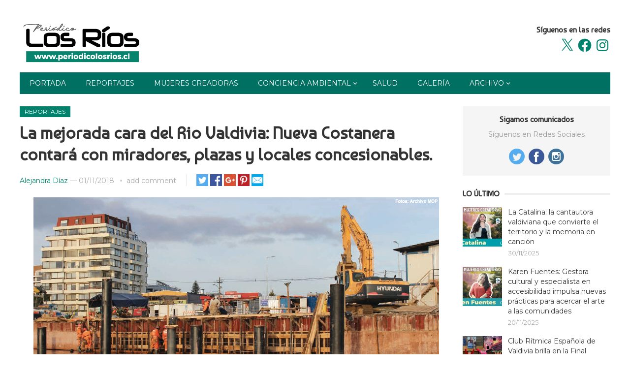

--- FILE ---
content_type: text/html; charset=UTF-8
request_url: https://periodicolosrios.cl/wp-admin/admin-ajax.php
body_size: -138
content:
203953.5d64e7f344799c195bf9511b7328ae4d